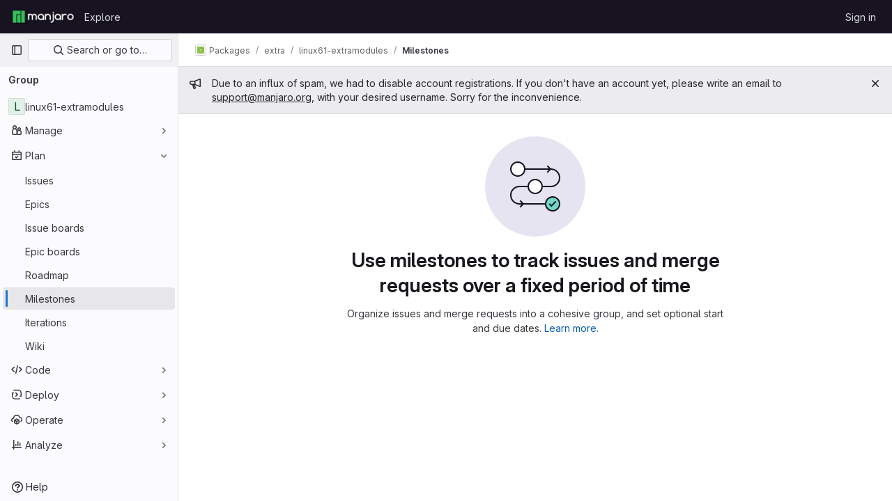

--- FILE ---
content_type: text/javascript; charset=utf-8
request_url: https://gitlab.manjaro.org/assets/webpack/runtime.5ad91b6f.bundle.js
body_size: 9722
content:
!function(e){function a(a){for(var d,t,r=a[0],o=a[1],n=a[2],h=a[3]||[],s=0,p=[];s<r.length;s++)t=r[s],Object.prototype.hasOwnProperty.call(f,t)&&f[t]&&p.push(f[t][0]),f[t]=0;for(d in o)Object.prototype.hasOwnProperty.call(o,d)&&(e[d]=o[d]);for(i&&i(a),l.push.apply(l,h);p.length;)p.shift()();return b.push.apply(b,n||[]),c()}function c(){for(var e,a=0;a<b.length;a++){for(var c=b[a],d=!0,o=1;o<c.length;o++){var n=c[o];0!==f[n]&&(d=!1)}d&&(b.splice(a--,1),e=r(r.s=c[0]))}return 0===b.length&&(l.forEach((function(e){if(void 0===f[e]){f[e]=null;var a=document.createElement("link");r.nc&&a.setAttribute("nonce",r.nc),a.rel="prefetch",a.as="script",a.href=t(e),document.head.appendChild(a)}})),l.length=0),e}var d={},f={1:0},b=[],l=[];function t(e){return r.p+""+({4:"commons-pages.admin.abuse_reports.show-pages.admin.topics.edit-pages.admin.topics.new-pages.groups.c-ee481b6b",9:"echarts",24:"monaco",43:"commons-mountGroupApprovalSettings-pages.groups.security.compliance_dashboards-pages.groups.security-2dfa282d",52:"commons-SourceEditor-pages.projects.ci.lints.show-pages.projects.ci.pipeline_editor.show-pages.proje-43d0c12d",108:"commons-initHandRaiseLeadModal-pages.gitlab_subscriptions.trials.create-pages.gitlab_subscriptions.t-250669bc",216:"commons-pages.projects.blob.show-pages.projects.tree.show-treeList",229:"workItemsApp",322:"prosemirror",323:"treeList",324:"userCallOut",325:"vendors-SourceEditor-policy_yaml_editor",326:"vendors-content_editor-gfm_copy_extra",376:"IntegrationSectionAppleAppStore",377:"IntegrationSectionGoogleArtifactManagement",378:"IntegrationSectionGoogleCloudIAM",379:"IntegrationSectionGooglePlay",380:"IssuablePopoverBundle",381:"SourceEditor",382:"activitiesList",383:"amazonQGroupSettings",385:"bootstrapModal",386:"comment_temperature",387:"container_registry_components",388:"content_editor",389:"csv_viewer",391:"design_management",392:"epicsList",393:"gfm_copy_extra",394:"gfm_json_table",395:"glql",397:"harbor_registry_components",398:"hello",399:"hl-abnf",400:"hl-accesslog",401:"hl-actionscript",402:"hl-ada",403:"hl-angelscript",404:"hl-apache",405:"hl-applescript",406:"hl-arcade",407:"hl-arduino",408:"hl-armasm",409:"hl-asciidoc",410:"hl-aspectj",411:"hl-autohotkey",412:"hl-autoit",413:"hl-avrasm",414:"hl-awk",415:"hl-axapta",416:"hl-bash",417:"hl-basic",418:"hl-bnf",419:"hl-brainfuck",420:"hl-c",421:"hl-cal",422:"hl-capnproto",423:"hl-ceylon",424:"hl-clean",425:"hl-clojure",426:"hl-clojure-repl",427:"hl-cmake",428:"hl-codeowners",429:"hl-coffeescript",430:"hl-coq",431:"hl-cos",432:"hl-cpp",433:"hl-crmsh",434:"hl-crystal",435:"hl-csharp",436:"hl-csp",437:"hl-css",438:"hl-d",439:"hl-dart",440:"hl-delphi",441:"hl-diff",442:"hl-django",443:"hl-dns",444:"hl-dockerfile",445:"hl-dos",446:"hl-dsconfig",447:"hl-dts",448:"hl-dust",449:"hl-ebnf",450:"hl-elixir",451:"hl-elm",452:"hl-erb",453:"hl-erlang",454:"hl-erlang-repl",455:"hl-excel",456:"hl-fix",457:"hl-flix",458:"hl-fortran",459:"hl-fsharp",460:"hl-gams",461:"hl-gauss",462:"hl-gcode",463:"hl-gherkin",464:"hl-gleam",465:"hl-glsl",466:"hl-go",467:"hl-golo",468:"hl-gradle",469:"hl-groovy",470:"hl-haml",471:"hl-handlebars",472:"hl-haskell",473:"hl-haxe",474:"hl-hcl",475:"hl-hsp",476:"hl-http",477:"hl-hy",478:"hl-inform7",479:"hl-ini",480:"hl-irpf90",481:"hl-java",482:"hl-javascript",483:"hl-jboss-cli",484:"hl-json",485:"hl-julia",486:"hl-julia-repl",487:"hl-kotlin",488:"hl-lasso",489:"hl-latex",490:"hl-ldif",491:"hl-leaf",492:"hl-less",493:"hl-lisp",494:"hl-livecodeserver",495:"hl-livescript",496:"hl-llvm",497:"hl-lsl",498:"hl-lua",499:"hl-makefile",500:"hl-markdown",501:"hl-matlab",502:"hl-mel",503:"hl-mercury",504:"hl-mipsasm",505:"hl-mizar",506:"hl-mojolicious",507:"hl-monkey",508:"hl-moonscript",509:"hl-n1ql",510:"hl-nestedtext",511:"hl-nginx",512:"hl-nim",513:"hl-nix",514:"hl-node-repl",515:"hl-nsis",516:"hl-objectivec",517:"hl-ocaml",518:"hl-openscad",519:"hl-oxygene",520:"hl-parser3",521:"hl-perl",522:"hl-pf",523:"hl-pgsql",524:"hl-php",525:"hl-php-template",526:"hl-plaintext",527:"hl-pony",528:"hl-powershell",529:"hl-processing",530:"hl-profile",531:"hl-prolog",532:"hl-properties",533:"hl-protobuf",534:"hl-puppet",535:"hl-purebasic",536:"hl-python",537:"hl-python-repl",538:"hl-q",539:"hl-qml",540:"hl-r",541:"hl-reasonml",542:"hl-rib",543:"hl-roboconf",544:"hl-routeros",545:"hl-rsl",546:"hl-ruby",547:"hl-ruleslanguage",548:"hl-rust",549:"hl-sas",550:"hl-scala",551:"hl-scheme",552:"hl-scilab",553:"hl-scss",554:"hl-shell",555:"hl-smali",556:"hl-smalltalk",557:"hl-sml",558:"hl-sql",559:"hl-stan",560:"hl-stata",561:"hl-step21",562:"hl-stylus",563:"hl-subunit",564:"hl-svelte",565:"hl-swift",566:"hl-taggerscript",567:"hl-tap",568:"hl-tcl",569:"hl-thrift",570:"hl-tp",571:"hl-twig",572:"hl-typescript",573:"hl-vala",574:"hl-vbnet",575:"hl-vbscript",576:"hl-vbscript-html",577:"hl-verilog",578:"hl-vhdl",579:"hl-vim",580:"hl-wasm",581:"hl-wren",582:"hl-x86asm",583:"hl-xl",584:"hl-xml",585:"hl-xquery",586:"hl-yaml",587:"hl-zephir",588:"ide_runtime",589:"ide_terminal",590:"indexed_db_persistent_storage",591:"initGFMInput",592:"initHandRaiseLeadButton",593:"initHandRaiseLeadModal",594:"initInviteMembersModal",595:"initInviteMembersTrigger",596:"init_qrtly_reconciliation_alert",597:"integrationJiraAuthFields",598:"integrationSectionConfiguration",599:"integrationSectionConnection",600:"integrationSectionJiraIssues",601:"integrationSectionJiraTrigger",602:"integrationSectionTrigger",604:"katex",605:"mergeChecksApp",606:"mountGroupApprovalSettings",607:"notebook_viewer",608:"openapi_viewer",609:"organization_switcher",1141:"pdf_viewer",1143:"policy_yaml_editor",1147:"search_settings",1149:"shortcutsBundle",1150:"sketch_viewer",1151:"statusModalBundle",1152:"stl_viewer",1155:"vendors-amazonQGroupSettings",1156:"vendors-hl-1c",1157:"vendors-hl-gml",1158:"vendors-hl-isbl",1159:"vendors-hl-mathematica",1160:"vendors-hl-maxima",1161:"vendors-hl-sqf",1162:"vendors-ide_runtime",1163:"vendors-ide_terminal",1164:"vendors-indexed_db_persistent_storage",1165:"vendors-initGFMInput",1166:"vendors-mountGroupApprovalSettings",1167:"vendors-openapi",1168:"vendors-statusModalBundle",1169:"vendors-stl_viewer",1170:"whatsNewApp",1171:"work_items_feedback"}[e]||e)+"."+{4:"d8f4e570",5:"57620128",6:"39bb6656",8:"90cb72df",9:"1e38a4bf",12:"33f4f62b",13:"7450f32f",15:"5e0a0798",16:"199c05b4",24:"04aa8e15",25:"a3189f51",28:"8cd8c554",29:"d8fb678d",32:"6d5fb499",33:"6a4e245c",34:"eb661a5c",36:"387b120f",38:"57007f6f",39:"99abd1f5",42:"3f17261f",43:"ad61ed1f",46:"4c79c72d",49:"c495f08b",50:"b06fea90",51:"f8464037",52:"e351bcdd",58:"b61b53bc",69:"8a31ed7a",70:"6054e37f",80:"83405169",81:"426f592b",82:"e846424b",93:"3b093ffe",104:"b66caa2b",105:"c82720fa",106:"f0b1a739",107:"56f00ca8",108:"4345a95d",126:"7bfad702",127:"d4e91245",128:"fda398a1",129:"e359fa7f",142:"fb29af06",143:"4001f98a",144:"103d6276",145:"33d2cfc5",176:"0afbba18",177:"500804f5",178:"913c2d51",179:"9f44f9c1",180:"3fb8d520",181:"852aff19",216:"c6f35768",229:"1979c8c7",230:"00365c0c",231:"6d1cc825",232:"412de8a3",233:"4e285fac",234:"1d58e248",235:"4da3a617",236:"e9f66365",237:"bd40c0da",238:"9cd6756d",239:"2da943c5",240:"f8297ccb",241:"8235a93b",242:"2d5ab98c",322:"d8ad4e8d",323:"b3090d81",324:"0dce230e",325:"2e6c4f3a",326:"097de7da",327:"d2ef8bb3",328:"a8b6bbcd",329:"5fea4910",330:"95f64405",331:"908f9aca",332:"de61a411",333:"93d53e38",334:"0c2cab2d",335:"6f70908a",336:"2d436230",337:"386a0366",338:"14390ed2",339:"4376e6e4",340:"fea3d6a0",341:"6a80e488",342:"8751302b",343:"79b8a364",344:"03f1e59d",345:"7765849f",346:"b6adfa65",347:"3498eb27",348:"6eca14ec",349:"bb0ff937",350:"bc33dd7e",351:"b0cde88f",352:"b5812a9a",353:"7a807fe3",354:"d65f587c",355:"9c1bb01f",356:"f2da5e3e",357:"ed3eeed6",358:"79763a91",359:"62d24e77",360:"445e30f2",361:"5f8d5bb7",362:"61532741",363:"b812397d",364:"970b01da",365:"722a43c3",366:"b185ece9",367:"2eb1a505",368:"2411bfcd",369:"f29585e5",370:"11e4464f",371:"cf240995",372:"e609114f",373:"0635d5bc",374:"7d584f87",375:"1a1ca66a",376:"6b85d7ac",377:"6be78537",378:"bc0f416b",379:"3784a9d4",380:"512ffcce",381:"e7ab7821",382:"93d91acd",383:"b86743eb",385:"f0b200cc",386:"d05bc17c",387:"0fb2493a",388:"5bfa5fa9",389:"3d4f71dd",391:"9d117c74",392:"548c0898",393:"ab08a5a0",394:"f3e7aff7",395:"2d600f6c",397:"bb2ef32c",398:"73560f15",399:"3e4c382a",400:"21e8ce8a",401:"f1c3040a",402:"384a0753",403:"d98029af",404:"37837f2a",405:"f1918ed8",406:"def42bcc",407:"be885e76",408:"8408c7c7",409:"31dddcef",410:"5e0632e3",411:"0d4ccb6a",412:"8cfa622a",413:"6298f522",414:"2d0bd42b",415:"d2044b19",416:"7c27e5de",417:"67c62755",418:"bde9fa4c",419:"e300821d",420:"55a49a6e",421:"b44ffc27",422:"5cef0788",423:"5c1b70a3",424:"eae5aab8",425:"bbdcc525",426:"180feccd",427:"07b7aa3e",428:"ba423ebf",429:"6ed8a976",430:"42ff7c8f",431:"c99c695e",432:"56052480",433:"38f6b360",434:"fc4091f8",435:"f3b75f91",436:"4ec72130",437:"3618abfe",438:"a6ffba31",439:"b4050913",440:"b1009778",441:"4d6546f3",442:"f7dad945",443:"02b783f9",444:"458daaaf",445:"73f73935",446:"d29a94e5",447:"4fe35102",448:"dd5183be",449:"0e788d27",450:"48a93e2a",451:"bcec993b",452:"53dadc1d",453:"04edcebd",454:"9443277f",455:"0b96c03e",456:"87b3cf4e",457:"e2f93476",458:"49970fb7",459:"11efa80f",460:"cca93375",461:"159df44e",462:"a738e7c1",463:"00f87717",464:"1d47beef",465:"a7facc18",466:"5315d08d",467:"22db4991",468:"688b1ee8",469:"ec6fee1a",470:"d9c0910f",471:"1977c9dd",472:"9f5781c7",473:"2a80b9fc",474:"2f0bf917",475:"6afe0e57",476:"1a1a031f",477:"1354d34b",478:"17433a47",479:"c6feca18",480:"da893a25",481:"ce28d3b7",482:"dce8c2f2",483:"05bc54f7",484:"d2beb3a7",485:"016be54c",486:"39a95ebe",487:"bfd71126",488:"acc1434d",489:"38473a5f",490:"7d6518cc",491:"45412346",492:"876aaa2b",493:"528d0da1",494:"9cbb5899",495:"4a4e284b",496:"4acb38a6",497:"e8fd9857",498:"a2f6b8ce",499:"aa0ccc54",500:"3c985651",501:"a5df8efa",502:"dd55fd5e",503:"d61f33a2",504:"47678738",505:"6cc1309f",506:"0562a75e",507:"755416c4",508:"46d8ab4f",509:"4267f2b7",510:"6d26dab7",511:"90d1b6db",512:"f201f914",513:"bac44341",514:"efa91eb2",515:"d546fd14",516:"b2cb2d4c",517:"45f505a1",518:"fdefdeb3",519:"91b4f04d",520:"20839346",521:"36577034",522:"88511d6d",523:"b8fa350b",524:"d2aae068",525:"546ebd4c",526:"e65a112e",527:"7f78dd49",528:"6bfd339a",529:"b0de9416",530:"216b2d21",531:"4f9fe376",532:"cf8c3aee",533:"da72a9d8",534:"9243591d",535:"e02ede6b",536:"d23a31bc",537:"806c987d",538:"72d00e53",539:"f884c346",540:"c4229676",541:"dc1b1ca7",542:"0190ca0d",543:"fb3b13fa",544:"bbd2876d",545:"05a957e1",546:"140d9129",547:"f0dcb93a",548:"09154ee6",549:"27f78b9b",550:"997b2cd2",551:"5f776303",552:"4f28bb95",553:"336bfd0a",554:"7cb60d8c",555:"067ef0d7",556:"b23e1a2a",557:"fc181ba7",558:"db212623",559:"76dac538",560:"ec492602",561:"05d39405",562:"de01195d",563:"7063eaa4",564:"9f61e556",565:"72ece773",566:"a0cdb4a0",567:"fb2f50d4",568:"cc990bee",569:"903e448b",570:"e8ed125f",571:"2c3836ce",572:"13682a37",573:"c8e9b316",574:"c1a09670",575:"426de543",576:"b0d96b3c",577:"2c377cb1",578:"e0c10c03",579:"67ea4122",580:"2e42295c",581:"ae774557",582:"bacac46b",583:"04f11913",584:"79fd49e2",585:"e71cec42",586:"a479d76c",587:"76fac661",588:"f0bbc158",589:"42d97b3d",590:"9ce62e25",591:"ba3a89ed",592:"f1a5c15f",593:"31c449f6",594:"a5acba99",595:"bde8f6d1",596:"a7f92ea3",597:"905cd17c",598:"79bfc44e",599:"5e8c69b2",600:"cecc91ec",601:"ee577559",602:"ebeb50cb",604:"c97ea009",605:"f68ac6f9",606:"c91d2476",607:"0f27802a",608:"84b369c8",609:"b66da8b7",1141:"14590e96",1143:"1200d8d0",1147:"2aa11929",1149:"f74aa021",1150:"0913053a",1151:"7d972369",1152:"d5566e99",1155:"0e712432",1156:"bbe4588a",1157:"834fb449",1158:"b85321b0",1159:"738d24be",1160:"fc973081",1161:"43c7d8b7",1162:"8191e380",1163:"702aa364",1164:"9851ce73",1165:"df6171b5",1166:"315effc1",1167:"a134578a",1168:"33f6deab",1169:"968b0f08",1170:"f44cb4b1",1171:"1ffdfc3b",1172:"a642792d",1173:"ec703ae6",1174:"068204f4",1175:"8f0eebd0",1176:"fed45056",1177:"cc210bdf",1178:"cb7c5d9d",1179:"2e2d60f0",1180:"6c97c2f1",1181:"af560c48",1182:"455c037d",1183:"0fbe60a6",1184:"097ae2d4",1185:"ba02403e",1186:"1249de64",1187:"ee17ff7e",1188:"34a6a5ae",1189:"f669681d",1190:"7b23a901",1191:"31726c5e",1192:"c2c64af4",1193:"5bba04a3",1194:"ea5b7a7e",1195:"47bdca90",1196:"d1b6f3af",1197:"2e21c967",1198:"c0ba0991",1199:"cad4233f",1200:"1083cc18",1201:"ac3bdc20",1202:"cd7cdc8c",1203:"76295f6f",1204:"c68e11b8",1205:"213f53dd",1206:"16a48f72",1207:"187017ef",1208:"0379d900",1209:"944d45e9",1210:"cc31fdcc",1211:"544c351a",1212:"6e7bfc47",1213:"3d1970f0",1214:"7fb51dbc",1215:"3205489a",1216:"910b7dc8",1217:"b2fe061b",1218:"3f19e70f",1219:"ac7eb077",1220:"583de5f2",1221:"46dcce23",1222:"e77611e1",1223:"37717fbe",1224:"6e6cc619",1225:"abfa459c",1226:"32c681ea",1227:"fb3fb911",1228:"f6da97dd",1229:"6aa0f3a9",1230:"7c0a891f",1231:"c891023f",1232:"385001f0",1233:"c569ae14",1234:"77f20ba1",1235:"3b290442",1236:"ab0f1930",1237:"4f0f1573",1238:"6a4f499d",1239:"8fe41283",1240:"6a3a7a20",1241:"76067b4e",1242:"956ebf65",1243:"3fe80d9c",1244:"4727da00",1245:"f79893b1",1246:"8ffcbd8f",1247:"8cb7ceea",1248:"d1d22199",1249:"ac35af66",1250:"1d961cc7",1251:"8b5239e4",1252:"2cf0dab5",1253:"4b7ad249",1254:"33322a16",1255:"8e7ff92e",1256:"89a10ac0",1257:"d0609248",1258:"a11814c0",1259:"a69ccabf",1260:"244a37ea",1261:"3b714414",1262:"eb2176e6",1263:"c12708df",1264:"eac01acc",1265:"2da43fa7",1266:"52fa2793",1267:"f21f2831",1268:"0423eace",1269:"b08c15a3",1270:"b77ee5b1",1271:"242edafb",1272:"4a940db2",1273:"659b788b",1274:"ab2b1236",1275:"31b05293",1276:"a5584e1a",1277:"192dd1b2",1278:"6c36a6ba",1279:"5383d467",1280:"af602ba1",1281:"dd379619",1282:"c5b6dad9",1283:"4b5dfb41",1284:"19acee56",1285:"e0e37219",1286:"a16cfb0b",1287:"01566054",1288:"19d71116",1289:"8ec70c1d",1290:"06aa514b",1291:"684c2ecb",1292:"89e23c71",1293:"28d883ae",1294:"3c4b8ddd",1295:"aa2e55f9",1296:"7ccc4e82",1297:"63d2825a",1298:"b689eb09",1299:"30616eb1",1300:"a9c328db",1301:"ebe90a62",1302:"1175674b",1303:"04193194",1304:"c579f8a9",1305:"8abae668",1306:"13e0fb01",1307:"a47b3b3e",1308:"310a2d14",1309:"bcacd22b",1310:"8351ee68",1311:"4e09789c",1312:"67ff81db",1313:"27b05f03",1314:"2095f9c6",1315:"9a850088",1316:"e3fedf6c",1317:"aa96bf8f",1318:"0df15d8a",1319:"f09cd6d0",1320:"a59ad456",1321:"e1bed214",1322:"9ebfa498",1323:"5dd4f818",1324:"72e23fc6",1325:"331db8f3",1326:"bc1e09a3",1327:"33c6e35e",1328:"3efcfdb6",1329:"1f55a295",1330:"3c0e79b5",1331:"bb51a4e6",1332:"fcb04596",1333:"b0f8fc4e",1334:"4b25dc80",1335:"b94c0e1f",1336:"6ec7a0a7",1337:"294f5570",1338:"99915008",1339:"eeccb26c",1340:"ee8dad97",1341:"3b816f3e",1342:"c3d01637",1343:"46405490",1344:"d8d0bebc",1345:"ae2b4b0a",1346:"3ec0b057",1347:"9746a0df",1348:"6a7afe3a",1349:"846e47e6",1350:"48b77ab2",1351:"1337a4d3",1352:"02b693b5",1353:"40bfe34f",1354:"d5c67507",1355:"215c6d8a",1356:"35b4ace9",1357:"1fee5492",1358:"3184b6e4",1359:"5bbecead",1360:"9348f730",1361:"4410ea2d",1362:"2eb18062",1363:"f3ae71d3",1364:"f1e8f6b5",1365:"45e32768",1366:"f454aa4f",1367:"39898d1c",1368:"c214691d",1369:"19fa0afe",1370:"cfdc85f1",1371:"ed477b40",1372:"5dd5368e",1373:"5d13b4c3",1374:"e861efa0",1375:"141e9eb1",1376:"c926d92e",1377:"6095ddec",1378:"ef7bf106",1379:"de89c659",1380:"52f00e18",1381:"57ed5e8e",1382:"686418c2",1383:"5365f133",1384:"2d47b1b1",1385:"f71d359c",1386:"604899a4",1387:"ac1b68a1",1388:"5a043682",1389:"8c9ebba8",1390:"0cfbcf99",1391:"3846eac5",1392:"5398c49c",1393:"f2fc3f2e",1394:"f10b0ca9",1395:"c2daddf7",1396:"21be6dfc",1397:"f3b4dd15",1398:"e3d78da8",1399:"869bc95f",1400:"157f5fbe",1401:"88a013c5",1402:"0908202a",1403:"f8c12671",1404:"fd6eb367",1405:"85ca13a5",1406:"a53d7088",1407:"21a8568d",1408:"59aa9d95",1409:"a4e2bd10",1410:"acd6add7",1411:"d5a9e537",1412:"4064ffbe",1413:"6a21d604",1414:"ec2961af",1415:"116f4be3",1416:"6aa57692",1417:"de031313",1418:"04393029",1419:"a12434b6",1420:"0eacaee9",1421:"2a5db06c",1422:"4490ed66",1423:"1af518d2",1424:"bc7f2a80",1425:"95efc052",1426:"20c410e5",1427:"2d0d8fe8",1428:"a58f87e0",1429:"c772ba82",1430:"8f212e7f",1431:"e7deb88d",1432:"f75b748d",1433:"c4418507",1434:"1d4ae268",1435:"ccd52ec2",1436:"1566ffc9",1437:"9326bc7e",1438:"8d6b3fe6",1439:"c1369826",1440:"750f6e32",1441:"ba792e38",1442:"6f659aae",1443:"f7f21f26",1444:"b2bf90dc",1445:"0e66450e",1446:"b44b93a8",1447:"6882eec9",1448:"f5553ade",1449:"8a3d3091",1450:"24227f43",1451:"2bcba6ee",1452:"0490e533",1453:"e2d40919",1454:"dfae6d23",1455:"92614e40",1456:"24797d44",1457:"23da7c64",1458:"e27cd648",1459:"b3abe79d",1460:"d56dbf25",1461:"5034ad6a",1462:"4b9b5622",1463:"9da72ef0",1464:"6ce8c267",1465:"39ba50cb",1466:"0c1abdee",1467:"a89d3a5d",1468:"390f1d4f",1469:"aeaef49c",1470:"e07e5935",1471:"8c67f95c",1472:"1c5abf85",1473:"9a549801",1474:"57240a88",1475:"15998bdc",1476:"e01ab507",1477:"4aca67f7",1478:"30973bdb",1479:"b59750f3",1480:"30598a13",1481:"f104eee3",1482:"8e94c371",1483:"ee0ae727",1484:"1e8d1a43",1485:"b15b51bb",1486:"788ffc6c",1487:"cb635da2",1488:"98ace8e5",1489:"dadb9ee5",1490:"dbddcfec",1491:"cdae9cc7",1492:"ef87e485",1493:"5d8e277e",1494:"e0184ddf",1495:"abd27fb6",1496:"391f15d6",1497:"aef17c3a",1498:"bab2b083",1499:"4573f2a7",1500:"5ca7aa5a",1501:"96285963",1502:"afe28e54",1503:"f14ca44f",1504:"e7de4c50",1505:"0c895c76",1506:"a8dcd7e2",1507:"f03c6267",1508:"2edb9b98",1509:"70f3f7ce",1510:"3bf16209",1511:"d0ff4224",1512:"4f597e94",1513:"545f1212",1514:"61236a89",1515:"63489327",1516:"fa4dbe18",1517:"4b470194",1518:"c169feed",1519:"dc8bcd61",1520:"a06f2a1c",1521:"e506d5d7",1522:"171b22a4",1523:"6c1188f2",1524:"6e88c8da",1525:"8808de54",1526:"d7cc4797",1527:"0fc11fd3",1528:"d4380c9e",1529:"91d16100",1530:"94d1ec8a",1531:"d4ae247d",1532:"218f6687",1533:"7fd13733",1534:"53f40e6b",1535:"30908db3",1536:"e9ffc9ce",1537:"fddb682e",1538:"4e889c8c",1539:"275fb783",1540:"0a8a818e",1541:"994f1417",1542:"f4b83323",1543:"a0070656",1544:"ad59abd3",1545:"44c17c0e",1546:"33b9d651",1547:"f75befc1",1548:"291bdb65",1549:"a74f43fc",1550:"45008576",1551:"c7ae3788",1552:"acaac201",1553:"6a214f2e",1554:"e86dd8e4",1555:"d9da4a37"}[e]+".chunk.js"}function r(a){if(d[a])return d[a].exports;var c=d[a]={i:a,l:!1,exports:{}};return e[a].call(c.exports,c,c.exports,r),c.l=!0,c.exports}r.e=function(e){var a=[],c=f[e];if(0!==c)if(c)a.push(c[2]);else{var d=new Promise((function(a,d){c=f[e]=[a,d]}));a.push(c[2]=d);var b,l=document.createElement("script");l.charset="utf-8",l.timeout=120,r.nc&&l.setAttribute("nonce",r.nc),l.src=t(e);var o=new Error;b=function(a){l.onerror=l.onload=null,clearTimeout(n);var c=f[e];if(0!==c){if(c){var d=a&&("load"===a.type?"missing":a.type),b=a&&a.target&&a.target.src;o.message="Loading chunk "+e+" failed.\n("+d+": "+b+")",o.name="ChunkLoadError",o.type=d,o.request=b,c[1](o)}f[e]=void 0}};var n=setTimeout((function(){b({type:"timeout",target:l})}),12e4);l.onerror=l.onload=b,document.head.appendChild(l)}return Promise.all(a)},r.m=e,r.c=d,r.d=function(e,a,c){r.o(e,a)||Object.defineProperty(e,a,{enumerable:!0,get:c})},r.r=function(e){"undefined"!=typeof Symbol&&Symbol.toStringTag&&Object.defineProperty(e,Symbol.toStringTag,{value:"Module"}),Object.defineProperty(e,"__esModule",{value:!0})},r.t=function(e,a){if(1&a&&(e=r(e)),8&a)return e;if(4&a&&"object"==typeof e&&e&&e.__esModule)return e;var c=Object.create(null);if(r.r(c),Object.defineProperty(c,"default",{enumerable:!0,value:e}),2&a&&"string"!=typeof e)for(var d in e)r.d(c,d,function(a){return e[a]}.bind(null,d));return c},r.n=function(e){var a=e&&e.__esModule?function(){return e.default}:function(){return e};return r.d(a,"a",a),a},r.o=function(e,a){return Object.prototype.hasOwnProperty.call(e,a)},r.p="/assets/webpack/",r.oe=function(e){throw console.error(e),e};var o=this.webpackJsonp=this.webpackJsonp||[],n=o.push.bind(o);o.push=a,o=o.slice();for(var h=0;h<o.length;h++)a(o[h]);var i=n;c()}([]);
//# sourceMappingURL=runtime.5ad91b6f.bundle.js.map